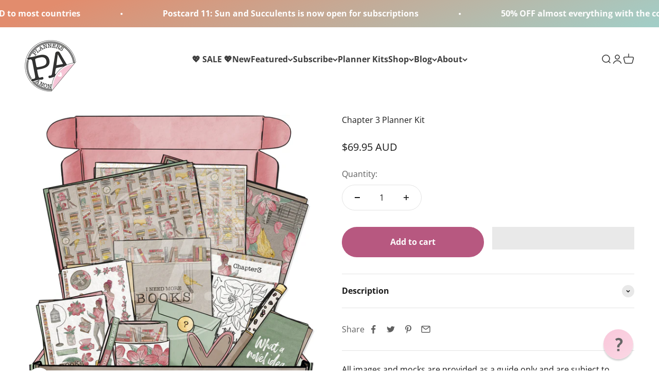

--- FILE ---
content_type: text/javascript; charset=utf-8
request_url: https://plannersanon.com/products/chapter3-past-kit-br-apr-2021.js
body_size: 1341
content:
{"id":6560499302483,"title":"Chapter 3 Planner Kit","handle":"chapter3-past-kit-br-apr-2021","description":"\u003cmeta charset=\"utf-8\"\u003e\n\u003cdiv data-offset-key=\"1redr-0-0\" class=\"_1mf _1mj\"\u003e\n\u003cmeta charset=\"utf-8\"\u003e\n\u003cdiv data-offset-key=\"1redr-0-0\" class=\"_1mf _1mj\"\u003e\u003cstrong\u003e\u003c\/strong\u003e\u003c\/div\u003e\n\u003cdiv data-offset-key=\"1redr-0-0\" class=\"_1mf _1mj\"\u003e\u003cstrong\u003e\u003c\/strong\u003e\u003c\/div\u003e\n\u003c\/div\u003e\n\u003cmeta charset=\"utf-8\"\u003e\n\u003cp\u003e\u003cstrong\u003e\u003cmeta charset=\"utf-8\"\u003e\n\u003cspan class=\"text_exposed_show\" data-mce-fragment=\"1\"\u003ePlease note: This not part of the \"Chapters\" 2024 \/ Alex series\/storyline.\u003c\/span\u003e\u003c\/strong\u003e\u003c\/p\u003e\n\u003cp\u003e\u003cstrong\u003ePast Kit stock - o\u003cspan data-mce-fragment=\"1\"\u003ence sold out this will not be restocked.\u003c\/span\u003e\u003c\/strong\u003e\u003c\/p\u003e\n\u003cp\u003e\u003cstrong\u003eSubscriber Exclusives Access\u003c\/strong\u003e\u003cbr\u003eIf you are a current active subscriber you will gain access to the subscriber exclusive printables and downloads for this kit\u003cmeta charset=\"utf-8\"\u003e\u003cspan data-mce-fragment=\"1\"\u003e when you purchase the Standard Full Kit\u003c\/span\u003e. If you are having access issues please refer to\u003cspan\u003e \u003c\/span\u003e\u003ca href=\"https:\/\/plannersanon.com\/pages\/faq#reamaze#0#\/kb\/website-access\/i-cant-access-peonys-pocket\" data-mce-href=\"https:\/\/plannersanon.com\/pages\/faq#reamaze#0#\/kb\/website-access\/i-cant-access-peonys-pocket\" target=\"_blank\"\u003ethis article from our FAQ\u003c\/a\u003e.\u003cbr\u003e\u003c\/p\u003e\n\u003cp\u003e\u003ca href=\"https:\/\/planners-anonymous.myshopify.com\/admin\/products\/www.plannersanon.com\/subscribe\" target=\"_blank\"\u003eClick here to subscribe to gain exclusive discounts\u003c\/a\u003e\u003cspan\u003e (minimum 2 month subscription)\u003c\/span\u003e\u003c\/p\u003e\n\u003cp\u003e• 6 sheets of double-sided paper\u003cbr\u003e• 1 Sheet of Vellum\u003cbr\u003e• \u003cspan\u003e1 Sheet of \u003c\/span\u003eAcetate\u003cbr\u003e• Pen\u003cbr\u003e• Foiled washi wide (25mm)\u003cbr\u003e• Foiled washi standard (15mm)\u003cbr\u003e• Foiled washi thin (9mm)\u003cbr\u003e• Full-sized stamp set \u003cbr\u003e• Feature die cut\u003cbr\u003e• Die cut set\u003cspan\u003e \u003c\/span\u003e\u003cbr\u003e• Feature card\u003cbr\u003e• 6 journal cards\u003cspan\u003e \u003c\/span\u003e\u003cbr\u003e• Sticker sheet set\u003cspan\u003e \u003c\/span\u003e\u003cbr\u003e• Bonus Item\u003c\/p\u003e","published_at":"2023-03-20T14:10:41+10:00","created_at":"2021-05-01T02:06:25+10:00","vendor":"Planners Anonymous","type":"Planner Kit","tags":["BlackFriday23","Books","BoxingDay22","Chapter 3","chapter3","Floral","Kit","Lifestyle","MidYearSale24","Past Kits","PAWH","Planner Box","Planner Kit","WHMove2023","WHSale2023Part2","Wild22","WildSale23"],"price":6995,"price_min":6995,"price_max":6995,"available":true,"price_varies":false,"compare_at_price":6995,"compare_at_price_min":6995,"compare_at_price_max":6995,"compare_at_price_varies":false,"variants":[{"id":39440749133907,"title":"Default Title","option1":"Default Title","option2":null,"option3":null,"sku":"202105STDK","requires_shipping":true,"taxable":true,"featured_image":null,"available":true,"name":"Chapter 3 Planner Kit","public_title":null,"options":["Default Title"],"price":6995,"weight":127,"compare_at_price":6995,"inventory_management":"shopify","barcode":"2517083261","requires_selling_plan":false,"selling_plan_allocations":[]}],"images":["\/\/cdn.shopify.com\/s\/files\/1\/1926\/4749\/products\/Chapter3-PRODBoxFull.jpg?v=1630148626","\/\/cdn.shopify.com\/s\/files\/1\/1926\/4749\/products\/Squarejpg.jpg?v=1630148626","\/\/cdn.shopify.com\/s\/files\/1\/1926\/4749\/products\/210507058-Chapter3_PlannersAnonymous.png?v=1630148621","\/\/cdn.shopify.com\/s\/files\/1\/1926\/4749\/products\/1bookmark_PlannersAnonymous.jpg?v=1630148621","\/\/cdn.shopify.com\/s\/files\/1\/1926\/4749\/products\/InUse1-Chapter3.jpg?v=1630148621"],"featured_image":"\/\/cdn.shopify.com\/s\/files\/1\/1926\/4749\/products\/Chapter3-PRODBoxFull.jpg?v=1630148626","options":[{"name":"Title","position":1,"values":["Default Title"]}],"url":"\/products\/chapter3-past-kit-br-apr-2021","media":[{"alt":null,"id":21188430856275,"position":1,"preview_image":{"aspect_ratio":1.0,"height":1417,"width":1417,"src":"https:\/\/cdn.shopify.com\/s\/files\/1\/1926\/4749\/products\/Chapter3-PRODBoxFull.jpg?v=1630148626"},"aspect_ratio":1.0,"height":1417,"media_type":"image","src":"https:\/\/cdn.shopify.com\/s\/files\/1\/1926\/4749\/products\/Chapter3-PRODBoxFull.jpg?v=1630148626","width":1417},{"alt":null,"id":21188429643859,"position":2,"preview_image":{"aspect_ratio":1.0,"height":1500,"width":1500,"src":"https:\/\/cdn.shopify.com\/s\/files\/1\/1926\/4749\/products\/Squarejpg.jpg?v=1630148626"},"aspect_ratio":1.0,"height":1500,"media_type":"image","src":"https:\/\/cdn.shopify.com\/s\/files\/1\/1926\/4749\/products\/Squarejpg.jpg?v=1630148626","width":1500},{"alt":null,"id":21188416340051,"position":3,"preview_image":{"aspect_ratio":1.0,"height":1000,"width":1000,"src":"https:\/\/cdn.shopify.com\/s\/files\/1\/1926\/4749\/products\/210507058-Chapter3_PlannersAnonymous.png?v=1630148621"},"aspect_ratio":1.0,"height":1000,"media_type":"image","src":"https:\/\/cdn.shopify.com\/s\/files\/1\/1926\/4749\/products\/210507058-Chapter3_PlannersAnonymous.png?v=1630148621","width":1000},{"alt":null,"id":21188417290323,"position":4,"preview_image":{"aspect_ratio":1.0,"height":1800,"width":1800,"src":"https:\/\/cdn.shopify.com\/s\/files\/1\/1926\/4749\/products\/1bookmark_PlannersAnonymous.jpg?v=1630148621"},"aspect_ratio":1.0,"height":1800,"media_type":"image","src":"https:\/\/cdn.shopify.com\/s\/files\/1\/1926\/4749\/products\/1bookmark_PlannersAnonymous.jpg?v=1630148621","width":1800},{"alt":null,"id":21188426596435,"position":5,"preview_image":{"aspect_ratio":1.0,"height":2000,"width":2000,"src":"https:\/\/cdn.shopify.com\/s\/files\/1\/1926\/4749\/products\/InUse1-Chapter3.jpg?v=1630148621"},"aspect_ratio":1.0,"height":2000,"media_type":"image","src":"https:\/\/cdn.shopify.com\/s\/files\/1\/1926\/4749\/products\/InUse1-Chapter3.jpg?v=1630148621","width":2000}],"requires_selling_plan":false,"selling_plan_groups":[]}